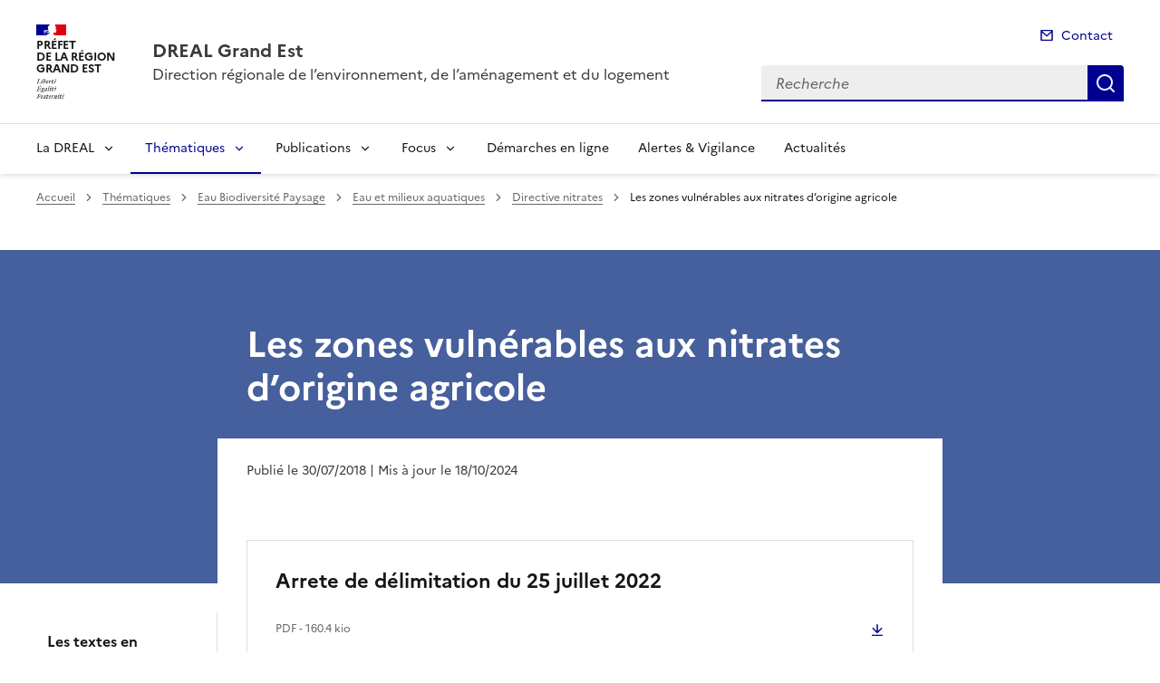

--- FILE ---
content_type: text/html; charset=utf-8
request_url: https://www.grand-est.developpement-durable.gouv.fr/les-zones-vulnerables-aux-nitrates-d-origine-a15853.html
body_size: 15091
content:
<!doctype html>
<html dir="ltr" lang="fr">
	<head>
	<meta charset="utf-8">
<title>Les zones vulnérables aux nitrates d'origine agricole | DREAL Grand Est</title>
<link rel="schema.dcterms" href="http://purl.org/dc/terms/" />
<meta name="dcterms.title" content="Les zones vulnérables aux nitrates d&#8217;origine agricole" />
<meta name="dcterms.creator" content="DREAL Grand Est" />
<meta name="dcterms.date" content="2018-07-30" />
<meta name="dcterms.modified" content="2024-10-18" />
<meta name="dcterms.subject" content="" />
<meta name="dcterms.format" content="text/html" />
<meta name="dcterms.language" content="fr" />
<meta name="dcterms.identifier" content="https://www.grand-est.developpement-durable.gouv.fr/les-zones-vulnerables-aux-nitrates-d-origine-a15853.html" />

<meta name="dcterms.isPartOf" content="Directive nitrates" />

<meta name="dcterms.type" content="" />
<meta name="keywords" content="" />
<link rel="canonical" href="https://www.grand-est.developpement-durable.gouv.fr/les-zones-vulnerables-aux-nitrates-d-origine-a15853.html" />
<meta name="description" content="Les zones vuln&#233;rables aux nitrates d&#233;signent les zones qui alimentent des eaux atteintes par la pollution ou qui sont susceptibles de l'&#234;tre si des mesures ne sont pas prises. Ce sont sur ces zones vuln&#233;rables que s'appliquent les mesures des programmes d'actions national et r&#233;gional. Elles sont r&#233;vis&#233;es au moins tous les 4 ans au regard des r&#233;sultats des campagnes de surveillance." />
<!-- Balises meta Open Graph -->
<meta property="og:locale" content="fr_FR" />
<meta property="og:title" content="Les zones vulnérables aux nitrates d'origine agricole" />
<meta property="og:description" content="Les zones vulnérables aux nitrates désignent les zones qui alimentent des eaux atteintes par la pollution ou qui sont susceptibles de l’être si (…)" />

<meta property="og:type" content="website">
<meta property="og:url" content="https://www.grand-est.developpement-durable.gouv.fr/les-zones-vulnerables-aux-nitrates-d-origine-a15853.html" />
<meta property="og:site_name" content="DREAL Grand Est"/>
<meta property="og:image:alt" content="Les zones vulnérables aux nitrates d'origine agricole">

<!-- Balise méta pour twitter -->
<meta name="twitter:card" content="summary_large_image">
<meta name="twitter:site" content="DREAL Grand Est">
<meta name="twitter:image:alt" content="Les zones vulnérables aux nitrates d'origine agricole">

<script>
var mediabox_settings={"auto_detect":true,"ns":"box","tt_img":true,"sel_g":"#documents_portfolio a[type='image\/jpeg'],#documents_portfolio a[type='image\/png'],#documents_portfolio a[type='image\/gif']","sel_c":".mediabox","str_ssStart":"Diaporama","str_ssStop":"Arr\u00eater","str_cur":"{current}\/{total}","str_prev":"Pr\u00e9c\u00e9dent","str_next":"Suivant","str_close":"Fermer","str_loading":"Chargement\u2026","str_petc":"Taper \u2019Echap\u2019 pour fermer","str_dialTitDef":"Boite de dialogue","str_dialTitMed":"Affichage d\u2019un media","splash_url":"","lity":{"skin":"_simple-dark","maxWidth":"90%","maxHeight":"90%","minWidth":"400px","minHeight":"","slideshow_speed":"2500","opacite":"0.9","defaultCaptionState":"expanded"}};
</script>
<!-- insert_head_css --><link rel='stylesheet' href='local/cache-css/9d85cd1d71d771bbfbaf2a8fedb6e78b.css?1765274656' type='text/css' />


<link rel='stylesheet' type='text/css' media='all' href='local/cache-css/cssdyn-css_barre_outils_icones_css-8d175d84.css?1765274655' />






<link rel="stylesheet" href="local/cache-css/cssdyn-_css_ciwidget27_css-02324be1.css?1765274655" /><link rel="stylesheet" href="local/cache-css/cssdyn-_css_cibloc22_css-3e2123b5.css?1765274655" type="text/css" />
		
<script type='text/javascript' src='local/cache-js/23a2f2c47ccfdc9e5b1df626c9235481.js?1766406549'></script>










<!-- insert_head -->




<script type='text/javascript' src='local/cache-js/jsdyn-javascript_porte_plume_start_js-c59a2107.js?1765274655'></script>
<script type="text/javascript" src="plugins-dist/ciwidget/lib/tarteaucitron/tarteaucitron.min.js" id="ciwidget_tarteaucitron"></script><script type="text/javascript">
            tarteaucitron.init({
                "hashtag": "#tarteaucitron",
                "highPrivacy": true,
                "orientation": "top",
                "showIcon": false,
                "adblocker": false,
                "showAlertSmall": false,
                "cookieslist": true,
                "removeCredit": true,
                "bodyPosition": "top",
            });
            </script><script type='text/javascript' src='local/cache-js/jsdyn-_js_cibloc_js-06dce9dd.js?1765274655'></script><link rel="stylesheet" href="local/cache-css/cssdyn-css_charte_css-87282fcb.css?1766406728" type="text/css" />
                <meta name="viewport" content="width=device-width, initial-scale=1, shrink-to-fit=no">

                <link rel="apple-touch-icon" href="plugins-dist/internet_pm21/images/favicons/apple-touch-icon.png"><!-- 180180 -->
                <link rel="icon" href="plugins-dist/internet_pm21/images/favicons/favicon.svg" type="image/svg+xml">
                <link rel="shortcut icon" href="plugins-dist/internet_pm21/images/favicons/favicon.ico" type="image/x-icon"><!-- 3232 -->
                <link rel="manifest" href="plugins-dist/internet_pm21/images/favicons/manifest.webmanifest" crossorigin="use-credentials">

<script type='text/javascript'>
<!--
function chainemail(titreobjet) {
        chaine_mail = "mailto:?subject=" + titreobjet;
        chaine_mail += "&body=Je recommande cette page : " + escape(titreobjet);
        chaine_mail += ". Pour la consulter, cliquer sur ce lien :" + escape(location.href);
        location.href = chaine_mail;
}
-->
</script>
  	</head>
  	<body>

	<div class="fr-skiplinks" id="top">
   	<nav class="fr-container" role="navigation" aria-label="Accès rapide">
        	<ul class="fr-skiplinks__list">
            		<li>
                		<a class="fr-link" href="#contenu">Accéder au contenu</a>
            		</li>
            		<li>
                		<a class="fr-link" href="#header-navigation">Accéder au menu</a>
            		</li>
            		<li>
                		<a class="fr-link" href="#header-search">Accéder à la recherche</a>
            		</li>
            		<li>
                		<a class="fr-link" href="#footer">Accéder au pied de page</a>
            		</li>
        	</ul>
    	</nav>
</div>
<header role="banner" class="fr-header">
	<div class="fr-header__body">
        	<div class="fr-container">
            		<div class="fr-header__body-row">
                		<div class="fr-header__brand fr-enlarge-link">
                    			<div class="fr-header__brand-top">
						 
							 
								<div class="fr-header__logo">
	<p class="fr-logo">
        	
                	
		
                	
		
                	
		
                	
		
                	
		
                	
		
                	
		
                	
		
                	
		
                	
		
                	
		
                	
		
                	
		
                	
		
                	
		
                	
		
                	
		
                	
		
                	  Préfet<br>de la région<br>Grand Est
		
                	
		
                	
		
                	
		
                	
		
                	
		
                	
		
                	
		
                	
		
                	
		
                	
		
                	
		
                	
		
                	
		
                	
		
                	
		
                	
		
                	
		
                	
		
                	
		
                	
		
                	
		
                	
		
                	
		
                	
		
                	
		
	</p>
</div>							
						
						
						<div class="fr-header__navbar">
                            				<button class="fr-btn--search fr-btn" data-fr-opened="false" aria-controls="modal-recherche" title="Rechercher" id="btn-recherche">
                                				Rechercher
                            				</button>
                            				<button class="fr-btn--menu fr-btn" data-fr-opened="false" aria-controls="modal-menu" id="btn-menu" aria-haspopup="menu" title="Menu">
                                				Menu
                            				</button>
                        			</div>
                    			</div>
                    			<div class="fr-header__service">
                        			<a href="spip.php?page=sommaire" title="Accueil | DREAL Grand Est">
                            				<p class="fr-header__service-title">DREAL Grand Est</p>
                        			</a>
						<p class="fr-header__service-tagline">Direction régionale de l&#8217;environnement, de l&#8217;aménagement et du logement</p>
                    			</div>
                		</div>
                		<div class="fr-header__tools">
					<div class="fr-header__tools-links">
                                                <ul class="fr-links-group">
                                                        <li>
                                                                <a class="fr-link fr-fi-mail-line" href="spip.php?page=contact">Contact</a>
                                                        </li>
                                                </ul>
						
						
                                        </div>
                    			<div class="fr-header__search fr-modal" id="modal-recherche">
                        			<div class="fr-container fr-container-lg--fluid">
                            				<button class="fr-btn--close fr-btn" aria-controls="modal-recherche">Fermer</button>
							<form action="spip.php?page=recherche" method="get">
                                                                <input type="hidden" name="page" value="recherche">
                            					<div class="fr-search-bar" id="header-search" role="search">
                                					<label class="fr-label" for="search-input">Recherche</label>
                                					<input class="fr-input" placeholder="Recherche" type="search" id="search-input" name="recherche" title="Recherche">
                                					<button class="fr-btn" title="Recherche" type="submit">
                                    						Recherche
                                					</button>
                            					</div>
							</form>
                        			</div>
                    			</div>
                		</div>
            		</div>
        	</div>
    	</div><div class="fr-header__menu fr-modal" id="modal-menu">
                <div class="fr-container">
			<button class="fr-btn--close fr-btn" aria-controls="modal-menu">Fermer</button>
                        
                        
                        
                        
                        
                        
	
			

                	
                        	
                        	        
				
                                        
                	

			<div class="fr-header__menu-links"></div>
                        <nav class="fr-nav" id="header-navigation" role="navigation" aria-label="Menu principal">
                                <ul class="fr-nav__list">
                                        
						
                                        	
                                        	
                                        	
                                        	
                                        	
						
						<li class="fr-nav__item">
                                                        <button class="fr-nav__btn" aria-expanded="false" aria-controls="menu-11" >La DREAL</button>
                                                        <div class="fr-collapse fr-menu" id="menu-11">
                                                                <ul class="fr-menu__list">
                                                                        
                                                                        <li>
                                                                                
                                                                                <a class="fr-nav__link" href="presentation-organigramme-r7328.html" target="_self" >
                                                                                        Présentation &amp; Organigramme
                                                                                </a>
                                                                        </li>
                                                                        
                                                                        <li>
                                                                                
                                                                                <a class="fr-nav__link" href="adresses-contact-r7382.html" target="_self" >
                                                                                        Adresses &amp; Contact
                                                                                </a>
                                                                        </li>
                                                                        
                                                                        <li>
                                                                                
                                                                                <a class="fr-nav__link" href="rapports-d-activite-par-annee-r36.html" target="_self" >
                                                                                        Rapports d&#8217;activité par année
                                                                                </a>
                                                                        </li>
                                                                        
                                                                        <li>
                                                                                
                                                                                <a class="fr-nav__link" href="ecoute-qualite-r7538.html" target="_self" >
                                                                                        Écoute qualité 
                                                                                </a>
                                                                        </li>
                                                                        
                                                                        <li>
                                                                                
                                                                                <a class="fr-nav__link" href="acces-restreint-r7467.html" target="_self" >
                                                                                        Accès restreint
                                                                                </a>
                                                                        </li>
                                                                        
                                                                </ul>
                                                        </div>
                                                </li>
						
					
						
                                        	
                                        	
                                        	
                                        	
                                        	
                                        	
                                        	
						 
						<li class="fr-nav__item">
                                                        <button class="fr-nav__btn" aria-expanded="false" aria-controls="menu-7333"  aria-current="true">Thématiques</button>
                                                        <div class="fr-collapse fr-menu" id="menu-7333">
                                                                <ul class="fr-menu__list">
                                                                        
                                                                        <li>
                                                                                 
                                                                                <a class="fr-nav__link" href="eau-biodiversite-paysage-r8.html" target="_self"  aria-current="page">
                                                                                        Eau Biodiversité Paysage
                                                                                </a>
                                                                        </li>
                                                                        
                                                                        <li>
                                                                                
                                                                                <a class="fr-nav__link" href="transport-mobilite-r26.html" target="_self" >
                                                                                        Transport Mobilité
                                                                                </a>
                                                                        </li>
                                                                        
                                                                        <li>
                                                                                
                                                                                <a class="fr-nav__link" href="evaluation-environnementale-r65.html" target="_self" >
                                                                                        Evaluation Environnementale
                                                                                </a>
                                                                        </li>
                                                                        
                                                                        <li>
                                                                                
                                                                                <a class="fr-nav__link" href="prevention-des-risques-r7245.html" target="_self" >
                                                                                        Prévention des risques
                                                                                </a>
                                                                        </li>
                                                                        
                                                                        <li>
                                                                                
                                                                                <a class="fr-nav__link" href="connaissance-et-developpement-durable-r27.html" target="_self" >
                                                                                        Connaissance et développement durable
                                                                                </a>
                                                                        </li>
                                                                        
                                                                        <li>
                                                                                
                                                                                <a class="fr-nav__link" href="transition-energetique-air-climat-r7.html" target="_self" >
                                                                                        Transition énergétique, air, climat
                                                                                </a>
                                                                        </li>
                                                                        
                                                                        <li>
                                                                                
                                                                                <a class="fr-nav__link" href="ville-habitat-logement-construction-durables-r28.html" target="_self" >
                                                                                        Ville, habitat, logement, construction durables
                                                                                </a>
                                                                        </li>
                                                                        
                                                                </ul>
                                                        </div>
                                                </li>
						
					
						
                                        	
                                        	
                                        	
                                        	
                                        	
                                        	
                                        	
                                        	
                                        	
                                        	
                                        	
                                        	
						
						<li class="fr-nav__item">
                                                        <button class="fr-nav__btn" aria-expanded="false" aria-controls="menu-29" >Publications</button>
                                                        <div class="fr-collapse fr-menu" id="menu-29">
                                                                <ul class="fr-menu__list">
                                                                        
                                                                        <li>
                                                                                
                                                                                <a class="fr-nav__link" href="recrutements-concours-r308.html" target="_self" >
                                                                                        Recrutements – Concours
                                                                                </a>
                                                                        </li>
                                                                        
                                                                        <li>
                                                                                
                                                                                <a class="fr-nav__link" href="publications-statistiques-r7337.html" target="_self" >
                                                                                        Publications statistiques
                                                                                </a>
                                                                        </li>
                                                                        
                                                                        <li>
                                                                                
                                                                                <a class="fr-nav__link" href="etudes-parutions-r7339.html" target="_self" >
                                                                                        Etudes &amp; Parutions
                                                                                </a>
                                                                        </li>
                                                                        
                                                                        <li>
                                                                                
                                                                                <a class="fr-nav__link" href="avis-et-decisions-de-l-autorite-environnementale-r7340.html" target="_self" >
                                                                                        Avis et décisions de l&#8217;Autorité environnementale
                                                                                </a>
                                                                        </li>
                                                                        
                                                                        <li>
                                                                                
                                                                                <a class="fr-nav__link" href="avis-consultations-publiques-r6592.html" target="_self" >
                                                                                        Avis &amp; Consultations publiques
                                                                                </a>
                                                                        </li>
                                                                        
                                                                        <li>
                                                                                
                                                                                <a class="fr-nav__link" href="appels-a-projets-r7362.html" target="_self" >
                                                                                        Appels à projets
                                                                                </a>
                                                                        </li>
                                                                        
                                                                        <li>
                                                                                
                                                                                <a class="fr-nav__link" href="donnees-et-cartes-r6323.html" target="_self" >
                                                                                        Données et Cartes
                                                                                </a>
                                                                        </li>
                                                                        
                                                                        <li>
                                                                                
                                                                                <a class="fr-nav__link" href="marches-publics-r6701.html" target="_self" >
                                                                                        Marchés publics
                                                                                </a>
                                                                        </li>
                                                                        
                                                                        <li>
                                                                                
                                                                                <a class="fr-nav__link" href="bulletin-de-situation-hydrologique-bsh-r7462.html" target="_self" >
                                                                                        Bulletin de situation hydrologique (BSH)
                                                                                </a>
                                                                        </li>
                                                                        
                                                                        <li>
                                                                                
                                                                                <a class="fr-nav__link" href="bulletin-de-suivi-de-l-etiage-bse-r7463.html" target="_self" >
                                                                                        Bulletin de suivi de l&#8217;étiage (BSE)
                                                                                </a>
                                                                        </li>
                                                                        
                                                                        <li>
                                                                                
                                                                                <a class="fr-nav__link" href="securite-routiere-barometre-mensuel-de-l-r7550.html" target="_self" >
                                                                                        Sécurité routière - Baromètre mensuel de l’accidentalité
                                                                                </a>
                                                                        </li>
                                                                        
                                                                        <li>
                                                                                
                                                                                <a class="fr-nav__link" href="service-publics-r7011.html" target="_self" >
                                                                                        Service Publics +
                                                                                </a>
                                                                        </li>
                                                                        
                                                                </ul>
                                                        </div>
                                                </li>
						
					
						
                                        	
                                        	
                                        	
                                        	
                                        	
                                        	
                                        	
						
						<li class="fr-nav__item">
                                                        <button class="fr-nav__btn" aria-expanded="false" aria-controls="menu-7334" >Focus</button>
                                                        <div class="fr-collapse fr-menu" id="menu-7334">
                                                                <ul class="fr-menu__list">
                                                                        
                                                                        <li>
                                                                                
                                                                                <a class="fr-nav__link" href="a31-bis-r7435.html" target="_self" >
                                                                                        A31 bis
                                                                                </a>
                                                                        </li>
                                                                        
                                                                        <li>
                                                                                
                                                                                <a class="fr-nav__link" href="plan-velo-r7436.html" target="_self" >
                                                                                        Plan vélo
                                                                                </a>
                                                                        </li>
                                                                        
                                                                        <li>
                                                                                
                                                                                <a class="fr-nav__link" href="previsions-des-crues-et-hydrometrie-r7437.html" target="_self" >
                                                                                        Prévisions des crues et hydrométrie
                                                                                </a>
                                                                        </li>
                                                                        
                                                                        <li>
                                                                                
                                                                                <a class="fr-nav__link" href="datagrandest-r7438.html" target="_self" >
                                                                                        DataGrandEst
                                                                                </a>
                                                                        </li>
                                                                        
                                                                        <li>
                                                                                
                                                                                <a class="fr-nav__link" href="qualite-de-l-air-r7439.html" target="_self" >
                                                                                        Qualité de l&#8217;air
                                                                                </a>
                                                                        </li>
                                                                        
                                                                        <li>
                                                                                
                                                                                <a class="fr-nav__link" href="energies-renouvelables-r7440.html" target="_self" >
                                                                                        Energies renouvelables
                                                                                </a>
                                                                        </li>
                                                                        
                                                                        <li>
                                                                                
                                                                                <a class="fr-nav__link" href="construction-et-batiment-durables-r7441.html" target="_self" >
                                                                                        Construction et bâtiment durables
                                                                                </a>
                                                                        </li>
                                                                        
                                                                </ul>
                                                        </div>
                                                </li>
						
					
						
                                               	
                                                <li class="fr-nav__item">
                                                        <a class="fr-nav__link" href="demarches-en-ligne-r7335.html" target="_self" >Démarches en ligne</a>
                                                </li>
						
					
						
                                               	
                                                <li class="fr-nav__item">
                                                        <a class="fr-nav__link" href="alertes-vigilance-r7587.html" target="_self" >Alertes &amp; Vigilance</a>
                                                </li>
						
					
						
                                               	
                                                <li class="fr-nav__item">
                                                        <a class="fr-nav__link" href="actualites-r7336.html" target="_self" >Actualités</a>
                                                </li>
						
					
                                </ul>
                        </nav>
                </div>
	</div>
</header>
<div class="fr-container">
	<nav role="navigation" class="fr-breadcrumb" aria-label="vous êtes ici :">
		<button class="fr-breadcrumb__button" aria-expanded="false" aria-controls="breadcrumb">Voir le fil d'Ariane</button>
        	<div class="fr-collapse" id="breadcrumb">
			<ol class="fr-breadcrumb__list">
        	        	<li>
        	        		<a class="fr-breadcrumb__link" href="spip.php?page=sommaire">Accueil</a>
        	        	</li>
				
        	                	
						<li>
        	        				<a class="fr-breadcrumb__link" href="thematiques-r7333.html">Thématiques</a>
						</li>
					
						<li>
        	        				<a class="fr-breadcrumb__link" href="eau-biodiversite-paysage-r8.html">Eau Biodiversité Paysage</a>
						</li>
					
						<li>
        	        				<a class="fr-breadcrumb__link" href="eau-et-milieux-aquatiques-r174.html">Eau et milieux aquatiques</a>
						</li>
					
					<li>
        	        	        	<a class="fr-breadcrumb__link" href="directive-nitrates-r176.html">Directive nitrates</a>
					</li>
        	        	
				<li>
					<a class="fr-breadcrumb__link" aria-current="page" role="link" aria-disabled="true">Les zones vulnérables aux nitrates d&#8217;origine agricole</a>
        	        	</li>
			</ol>
		</div>
	</nav>
</div>



<div class="aplat-article">
</div>

<main id="main" role="main">
<div class="fr-container" id="contenu">
	<div class="fr-grid-row">
		<div class="fr-col-2 col-gauche">
			<nav class="sommaire-sidemenu fr-sidemenu fr-sidemenu--sticky fr-mt-4w" role="navigation" aria-label="Sommaire">
        			<div class="sommaire-sidemenu__inner fr-sidemenu__inner">
                			<button class="somaire-sidemenu__btn fr-sidemenu__btn" hidden aria-controls="fr-sidemenu-wrapper" aria-expanded="false">Dans cette rubrique</button>
                			<!--sommaire--><div class="fr-collapse nav-sommaire-2" id="fr-sidemenu-wrapper"><ul class="sommaire-sidemenu__list fr-sidemenu__list">
<li class="fr-sidemenu__item" id="s-Les-textes-en-vigueur-pour-delimiter-les-zones-vulnerables"><a href="#H_Les-textes-en-vigueur-pour-delimiter-les-zones-vulnerables" class="sommaire-sidemenu__link fr-sidemenu__link">Les textes en vigueur pour délimiter les zones vulnérables&nbsp;:</a></li>
<li class="fr-sidemenu__item" id="s-Les-zones-vulnerables-de-la-region-Grand-Est"><a href="#H_Les-zones-vulnerables-de-la-region-Grand-Est" class="sommaire-sidemenu__link fr-sidemenu__link">Les zones vulnérables de la région Grand Est</a></li></ul></div><!--/sommaire-->
        			</div>
			</nav>
		</div>
		<div class="fr-col-8 col-article">
			<div class="entete-article">
				<h1 class="titre-article fr-display-xs fr-mb-3w">Les zones vulnérables aux nitrates d&#8217;origine agricole</h1>
				
			</div>
			<div class="contenu-article">
				
				<div class="date-article fr-mt-4w fr-pt-3w">
					<p class="fr-text--sm">
                                       	<time datetime="2018-07-30">Publié le 30/07/2018</time>
                                        <time datetime="2024-10-18"> | Mis à jour le 18/10/2024</time>
                                       	
					</p>
                                </div>
			
				<div class="texte-article fr-text fr-mt-8w fr-mb-3w">
					<div class="fr-download fr-enlarge-link fr-download--card spip_document_693990838 spip_documents">
    <p>
        <a href="IMG/pdf/prif_arrete_delimitation_zones_vulnerables_2022signe.pdf" download class="fr-download__link">Arrete de délimitation du 25 juillet 2022
            <span class="fr-download__detail">
                <span style='text-transform: uppercase;'>pdf</span> - 160.4 kio
            </span>
        </a>
    </p>
    
</div>La directive européenne 91/676 CEE du 12/12/1991, dite Directive «&nbsp;nitrates&nbsp;», définit les modalités de lutte contre la pollution des eaux provoquée ou induite par les nitrates de source agricole. Elle prévoit la délimitation <strong>de zones dites vulnérables</strong> dans les États membres. Ces zones sont définies comme toutes les zones qui alimentent des eaux atteintes par la pollution par les nitrates d’origine agricole et celles qui sont susceptibles de l’être. Sont également retenues, toutes les zones qui alimentent les eaux qui ont une tendance à l’eutrophisation du fait des apports de nutriments d’origine agricole, qu’elles soient continentales ou marines.
<p>Les États membres réexaminent et révisent si nécessaire les zones vulnérables au moins tous les 4 ans. La France a procédé à la révision des zones vulnérables du territoire métropolitain au cours de l’année 2021, sur la base des résultats de la 7ᵉ campagne de surveillance.</p>
<h2 class="spip" id='H_Les-textes-en-vigueur-pour-delimiter-les-zones-vulnerables'>Les textes en vigueur pour délimiter les zones vulnérables&nbsp;:</h2>
<p>     -</p>
<div class="fr-download fr-enlarge-link fr-download--card spip_document_693965273 spip_documents">
    <p>
        <a href="IMG/pdf/2015_02_05_decretDesignationZV.pdf" download class="fr-download__link">décret de désignation et de délimimation des zones vulnérables
            <span class="fr-download__detail">
                <span style='text-transform: uppercase;'>pdf</span> - 157.2 kio
            </span>
        </a>
    </p>
    
</div>  n°2015-126 du 5 février 2015 relatif à la désignation et à la délimitation des zones vulnérables en vue de la protection des eaux contre la pollution par les nitrates d’origine agricole
     - <div class="fr-download fr-enlarge-link fr-download--card spip_document_693965275 spip_documents">
    <p>
        <a href="IMG/pdf/2015_03_11_arreteZV.pdf" download class="fr-download__link">arrêté du 5 mars 2015
            <span class="fr-download__detail">
                <span style='text-transform: uppercase;'>pdf</span> - 141.4 kio
            </span>
        </a>
    </p>
    
</div> précisant les critères et les méthodes d’évaluation de la teneur en nitrates des eaux et de caractérisation de l’enrichissement de l’eau en composés azotés susceptibles de provoquer une eutrophisation et les modalités de désignation et de délimitation des zones vulnérables définies aux articles R.211-75, R.211-76 et R.211-77 du code de l’environnement.
<p>La procédure se déroule en deux temps&nbsp;:</p>
<ul class="spip" role="list"><li> un <strong> arrêté de désignation</strong> qui liste les communes totalement ou partiellement concernées&nbsp;;</li><li> un <strong>arrêté de délimitation</strong> qui précise le cas échéant, pour les communes partiellement concernées, les parcelles cadastrales intégrées en zones vulnérables.</li></ul><h2 class="spip" id='H_Les-zones-vulnerables-de-la-region-Grand-Est'>Les zones vulnérables de la région Grand Est</h2>
<p>Les Zones Vulnérables sont désignées au niveau de chaque bassin hydrographique. La région Grand Est est concernée par trois bassins&nbsp;: Le bassin Rhin-Meuse, le bassin Seine-Normandie et le bassin Rhône-Méditerranée.</p>
<p>Les zones vulnérables actuellement en vigueur sont définies par les arrêtés préfectoraux suivants&nbsp;:</p>
<ul class="spip" role="list"><li>  <strong>Bassin Rhin-Meuse&nbsp;:</strong>
<ul class="spip" role="list"><li> Les arrêtés et les informations associées sont disponibles sur la page de la <a href="les-arretes-en-vigueur-sur-le-bassin-rhin-meuse-a167.html" class="spip_in">délégation de bassin Rhin Meuse</a></li></ul></li></ul><ul class="spip" role="list"><li>  <strong>Bassin Seine-Normandie&nbsp;:</strong>
<ul class="spip" role="list"><li>
<div class="fr-download fr-enlarge-link fr-download--card spip_document_693980460 spip_documents">
    <p>
        <a href="IMG/pdf/ap_zv_seine-normandie_2021.pdf" download class="fr-download__link">Arrêté de désignation du 4 aout 2021
            <span class="fr-download__detail">
                <span style='text-transform: uppercase;'>pdf</span> - 10.2 Mio
            </span>
        </a>
    </p>
    
</div>,</li><li>
<div class="fr-download fr-enlarge-link fr-download--card spip_document_693980461 spip_documents">
    <p>
        <a href="IMG/xls/zv_sn_2021_com_frh2021.xls" download class="fr-download__link">Liste exhaustive
            <span class="fr-download__detail">
                <span style='text-transform: uppercase;'>xls</span> - 993.5 kio
            </span>
        </a>
    </p>
    
</div> des communes du bassin Seine-Normandie classées en zones vulnérables (classement intégral ou partiel),</li><li>
<div class="fr-download fr-enlarge-link fr-download--card spip_document_693990838 spip_documents">
    <p>
        <a href="IMG/pdf/prif_arrete_delimitation_zones_vulnerables_2022signe.pdf" download class="fr-download__link">Arrete de délimitation du 25 juillet 2022
            <span class="fr-download__detail">
                <span style='text-transform: uppercase;'>pdf</span> - 160.4 kio
            </span>
        </a>
    </p>
    
</div></li><li> <a href="http://www.driee.ile-de-france.developpement-durable.gouv.fr/arretes-de-designation-et-de-delimitation-des-a4326.html" class="spip_out" rel="external">lien</a> vers le site internet de la DRIEAT Île-de-France</li></ul></li></ul><ul class="spip" role="list"><li>  <strong>Bassin Rhône-Méditerranée&nbsp;:</strong>
<ul class="spip" role="list"><li>
<div class="fr-download fr-enlarge-link fr-download--card spip_document_693980462 spip_documents">
    <p>
        <a href="IMG/pdf/20210723_dec_designationzonesvulnerablesrhomed.pdf" download class="fr-download__link">Arrêté de désignation du 23 juillet 2021
            <span class="fr-download__detail">
                <span style='text-transform: uppercase;'>pdf</span> - 187 kio
            </span>
        </a>
    </p>
    
</div>,</li><li>
<div class="fr-download fr-enlarge-link fr-download--card spip_document_693980745 spip_documents">
    <p>
        <a href="IMG/pdf/20210923_dec_arretemodificatifarretedeszv_2021-425_vsignee.pdf" download class="fr-download__link">Arrêté modificatif
            <span class="fr-download__detail">
                <span style='text-transform: uppercase;'>pdf</span> - 229.2 kio
            </span>
        </a>
    </p>
    
</div> de l’arrêté de désignation du 23 juillet 2021,</li><li>
<div class="fr-download fr-enlarge-link fr-download--card spip_document_693980746 spip_documents">
    <p>
        <a href="IMG/pdf/20210723_annexe-listecommunesclasseesmodifiee.pdf" download class="fr-download__link">Liste exhaustive
            <span class="fr-download__detail">
                <span style='text-transform: uppercase;'>pdf</span> - 313.8 kio
            </span>
        </a>
    </p>
    
</div> des communes du bassin Rhône-Méditerranée classées en zones vulnérables (classement intégral ou partiel),</li><li>
<div class="fr-download fr-enlarge-link fr-download--card spip_document_693980463 spip_documents">
    <p>
        <a href="IMG/pdf/20210723-dec-delimitationzonesvulnerablesrhomed.pdf" download class="fr-download__link">Arrêté de délimitation du 23 juillet 2021
            <span class="fr-download__detail">
                <span style='text-transform: uppercase;'>pdf</span> - 149 kio
            </span>
        </a>
    </p>
    
</div>,</li><li>
<div class="fr-download fr-enlarge-link fr-download--card spip_document_693980464 spip_documents">
    <p>
        <a href="IMG/pdf/20210723_annexe_listesectionsclassees.pdf" download class="fr-download__link">Liste des sections cadastrales
            <span class="fr-download__detail">
                <span style='text-transform: uppercase;'>pdf</span> - 252.6 kio
            </span>
        </a>
    </p>
    
</div> classées en zones vulnérables pour les communes pouvant faire l’objet d’une délimitation infra-communale.</li><li> <a href="http://rhone-mediterranee.eaufrance.fr/gestions-des-pollutionspollution-par-les-nitrates-zones-vulnerables/zones-vulnerables-classement" class="spip_out" rel="external">lien</a> vers le site internet de l’Agence de l’Eau Rhône Méditerranée</li></ul></li></ul>
<p>Une <strong>cartographie dynamique</strong> des zones vulnérables et autres zonages liés à la directive "nitrates" de la région Grand-Est est disponible en ligne&nbsp;: <a href="https://carto2.geo-ide.din.developpement-durable.gouv.fr/frontoffice/?map=e3500844-4c80-4761-9bc5-d03e873289f5#" class="spip_out" rel="external">accéder à la carte</a></p>
					
				</div>

				
			</div>
			<div class="annexe-article fr-mb-4w">			
				<div id="blocoutils" class="blocoutils">
	<div class="fr-share-article fr-share">
    		<h2 class="charte-share__title fr-share__title">Partager la page</h2>
    		<ul class="fr-share__group">
        		<li>
            			<a class="fr-share__link fr-share__link--facebook" title="Partager sur Facebook - ouvre une nouvelle fenêtre" href="http://www.facebook.com/sharer.php?u=https%3A%2F%2Fwww.grand-est.developpement-durable.gouv.fr%2Fles-zones-vulnerables-aux-nitrates-d-origine-a15853.html&amp;t=Les zones vuln&#233;rables aux nitrates d'origine agricole" target="_blank" rel="noopener" onclick="window.open(this.href,'Partager sur Facebook','toolbar=no,location=yes,status=no,menubar=no,scrollbars=yes,resizable=yes,width=600,height=450'); event.preventDefault();">Partager sur Facebook</a>
        		</li>
        		<li>
            			<a class="fr-share__link fr-share__link--twitter-x" title="Partager sur X - ouvre une nouvelle fenêtre" href="https://x.com/share?text=Les zones vuln&#195;&#169;rables aux nitrates d&#226;&#128;&#153;origine agricole&amp;url=https%3A%2F%2Fwww.grand-est.developpement-durable.gouv.fr%2Fles-zones-vulnerables-aux-nitrates-d-origine-a15853.html" target="_blank" rel="noopener" onclick="window.open(this.href,'Partager sur X','toolbar=no,location=yes,status=no,menubar=no,scrollbars=yes,resizable=yes,width=600,height=420'); event.preventDefault();">Partager sur X</a>
        		</li>
        		<li>
            			<a class="fr-share__link fr-share__link--linkedin" title="Partager sur LinkedIn - ouvre une nouvelle fenêtre" href="http://www.linkedin.com/shareArticle?mini=true&amp;url=https%3A%2F%2Fwww.grand-est.developpement-durable.gouv.fr%2Fles-zones-vulnerables-aux-nitrates-d-origine-a15853.html&amp;title=Les zones vuln&#233;rables aux nitrates d'origine agricole" target="_blank" rel="noopener" onclick="window.open(this.href,'Partager sur LinkedIn','toolbar=no,location=yes,status=no,menubar=no,scrollbars=yes,resizable=yes,width=550,height=550'); event.preventDefault();">Partager sur LinkedIn</a>
        		</li>
        		<li>
            			<a class="fr-share__link fr-share__link--mail" href="javascript:chainemail('DREAL Grand Est - Les zones vulnerables aux nitrates d origine agricole')" title="Partager par email">Partager par email</a>
        		</li>
        		<li>
				<span id="tocopy" class="masque" aria-hidden="true">https://www.grand-est.developpement-durable.gouv.fr/les-zones-vulnerables-aux-nitrates-d-origine-a15853.html</span>
            			<button class="fr-share__link fr-share__link--copy js-copy" title="Copier le lien de la page dans le presse-papier" onclick="navigator.clipboard.writeText(window.location);alert('Adresse copiée dans le presse papier.');" data-target="#tocopy">Copier le lien de la page dans le presse-papier</button>
        		</li>
    		</ul>
	</div>
	<div class="abonnement-article">
		 
                	 
   				<a rel="nofollow" href="spip.php?page=abonnement-article&amp;id_article=15853" title="S'abonner" class="abonnement-btn fr-btn fr-btn--secondary">
					<svg aria-hidden="true" focusable="false">
                                        	<use xlink:href="#symbol-abonnement"></use>
                                	</svg>
					S'abonner
				</a>
			
                
	</div>
</div>

<script>
	var btncopy = document.querySelector('.js-copy');
	if(btncopy) {
		btncopy.addEventListener('click', docopy);
	}

	function docopy() {

    		// Cible de l'élément qui doit être copié
    		var target = this.dataset.target;
    		var fromElement = document.querySelector(target);
    		if(!fromElement) {
			return;
		}

    		// Sélection des caractères concernés
    		var range = document.createRange();
    		var selection = window.getSelection();
    		range.selectNode(fromElement);
    		selection.removeAllRanges();
    		selection.addRange(range);

    		try {
        		// Exécution de la commande de copie
        		var result = document.execCommand('copy');
        		if (result) {
            			// La copie a réussi
            			alert('Adresse copiée dans le presse papier.');
        		}
    		}
    		catch(err) {
        		// Une erreur est surevnue lors de la tentative de copie
        		alert(err);
    		}

    		// Fin de l'opération
    		selection = window.getSelection();
    		if (typeof selection.removeRange === 'function') {
        		selection.removeRange(range);
    		} else if (typeof selection.removeAllRanges === 'function') {
        		selection.removeAllRanges();
    		}
	}
</script>	

				

							</div>

			

			
		</div>

		<div class="fr-col-2 col-droite">
			<div class="retourhaut">
                        	<a class="fr-link fr-fi-arrow-up-fill fr-link--icon-left" href="#top">
	Haut de page
</a>                	</div>
		</div>
	</div>
</div>
</main>

<div id="boxOverlay"></div>
<div id="box" class="box_modalbox" role="dialog" aria-modal="true" tabindex="-1">
	<div id="boxWrapper">
		<div>
			<div id="boxTopLeft"></div>
			<div id="boxTopCenter"></div>
			<div id="boxTopRight"></div>
		</div>
		<div style="clear: left;">
			<div id="boxMiddleLeft"></div>
			<div id="boxContent">
				<figure id="boxLoadedContent" class="boxfigure" role="group">
					<img id="boxPhoto" class="cboxPhoto" src="" alt="">
					<figcaption id="boxTitle"></figcaption>
				</figure>
				<div id="boxBtnBack" class="hidden"></div>
                                <button type="button" id="boxClose" tabindex="0" title="Fermer" onclick='fermeImage()'>X</button>
			</div>
			<div id="boxMiddleRight" style="float: left;"></div>
		</div>
		<div style="clear: left;">
			<div id="boxBottomLeft"></div>
			<div id="boxBottomCenter"></div>
			<div id="boxBottomRight"></div>
		</div>
	</div>
	<div style="position: absolute; width: 9999px; visibility: hidden; max-width: none; display: none;"></div>
</div><script type="text/javascript">
<!--
if (typeof cibcOptOut != 'function' || cibcOptOut()!="oui"){
  var _paq = _paq || [];
  _paq.push(['setDocumentTitle', 'thematiques::eau_biodiversite_paysage::eau_et_milieux_aquatiques::directive_nitrates::a15853-les_zones_vulnerables_aux_nitrates_d_origine_agricole']);
  _paq.push(['setDownloadClasses', ["LienTelecharg","document"]]);
  _paq.push(['trackPageView']);
  _paq.push(['enableLinkTracking']);
  (function() {
    var u="//audience-sites.din.developpement-durable.gouv.fr/";
    _paq.push(['setTrackerUrl', u+'piwik.php']);
    _paq.push(['setSiteId', '425']);
    var d=document, g=d.createElement('script'), s=d.getElementsByTagName('script')[0];
    g.type='text/javascript'; g.async=true; g.defer=true; g.src=u+'piwik.js'; s.parentNode.insertBefore(g,s);
  })();
}
function piwikTrackVideo(type,section,page,x1){
        _paq.push(['trackEvent', 'Video', 'Play', page]);
}
//-->
</script>
<noscript><p><img src="//audience-sites.din.developpement-durable.gouv.fr/piwik.php?idsite=425&rec=1&action_name=thematiques::eau_biodiversite_paysage::eau_et_milieux_aquatiques::directive_nitrates::a15853-les_zones_vulnerables_aux_nitrates_d_origine_agricole" style="border:0;" alt="" /></p></noscript>


<script type="text/javascript">
<!--
function ciTrackVideo(type,section,page,x1) {
  if (typeof xitiTrackVideo == 'function') {
    xitiTrackVideo(type,section,page,x1);
  }
  if(typeof piwikTrackVideo == 'function') {
    piwikTrackVideo(type,section,page,x1);
  }
}
//-->
</script><footer class="fr-footer" role="contentinfo" id="footer">
	
        <div class="fr-footer__top">
                <div class="fr-container">
                        <div class="fr-grid-row fr-grid-row--start fr-grid-row--gutters">
                                
                                <div class="fr-col-12 fr-col-sm-3 fr-col-md-2">
                                        <h2 class="fr-footer__top-cat">La DREAL</h2>
                                        <ul class="fr-footer__top-list">
                                                
                                                <li>
                                                        <a class="fr-footer__top-link" href="presentation-organigramme-r7328.html">Présentation &amp; Organigramme</a>
                                                </li>
                                                
                                                <li>
                                                        <a class="fr-footer__top-link" href="adresses-contact-r7382.html">Adresses &amp; Contact</a>
                                                </li>
                                                
                                                <li>
                                                        <a class="fr-footer__top-link" href="rapports-d-activite-par-annee-r36.html">Rapports d&#8217;activité par année</a>
                                                </li>
                                                
                                                <li>
                                                        <a class="fr-footer__top-link" href="ecoute-qualite-r7538.html">Écoute qualité </a>
                                                </li>
                                                
                                                <li>
                                                        <a class="fr-footer__top-link" href="acces-restreint-r7467.html">Accès restreint</a>
                                                </li>
                                                
                                        </ul>
                                </div>
                                 
                                <div class="fr-col-12 fr-col-sm-3 fr-col-md-2">
                                        <h2 class="fr-footer__top-cat">Thématiques</h2>
                                        <ul class="fr-footer__top-list">
                                                
                                                <li>
                                                        <a class="fr-footer__top-link" href="eau-biodiversite-paysage-r8.html">Eau Biodiversité Paysage</a>
                                                </li>
                                                
                                                <li>
                                                        <a class="fr-footer__top-link" href="transport-mobilite-r26.html">Transport Mobilité</a>
                                                </li>
                                                
                                                <li>
                                                        <a class="fr-footer__top-link" href="evaluation-environnementale-r65.html">Evaluation Environnementale</a>
                                                </li>
                                                
                                                <li>
                                                        <a class="fr-footer__top-link" href="prevention-des-risques-r7245.html">Prévention des risques</a>
                                                </li>
                                                
                                                <li>
                                                        <a class="fr-footer__top-link" href="connaissance-et-developpement-durable-r27.html">Connaissance et développement durable</a>
                                                </li>
                                                
                                                <li>
                                                        <a class="fr-footer__top-link" href="transition-energetique-air-climat-r7.html">Transition énergétique, air, climat</a>
                                                </li>
                                                
                                                <li>
                                                        <a class="fr-footer__top-link" href="ville-habitat-logement-construction-durables-r28.html">Ville, habitat, logement, construction durables</a>
                                                </li>
                                                
                                        </ul>
                                </div>
                                 
                                <div class="fr-col-12 fr-col-sm-3 fr-col-md-2">
                                        <h2 class="fr-footer__top-cat">Publications</h2>
                                        <ul class="fr-footer__top-list">
                                                
                                                <li>
                                                        <a class="fr-footer__top-link" href="recrutements-concours-r308.html">Recrutements – Concours</a>
                                                </li>
                                                
                                                <li>
                                                        <a class="fr-footer__top-link" href="publications-statistiques-r7337.html">Publications statistiques</a>
                                                </li>
                                                
                                                <li>
                                                        <a class="fr-footer__top-link" href="etudes-parutions-r7339.html">Etudes &amp; Parutions</a>
                                                </li>
                                                
                                                <li>
                                                        <a class="fr-footer__top-link" href="avis-et-decisions-de-l-autorite-environnementale-r7340.html">Avis et décisions de l&#8217;Autorité environnementale</a>
                                                </li>
                                                
                                                <li>
                                                        <a class="fr-footer__top-link" href="avis-consultations-publiques-r6592.html">Avis &amp; Consultations publiques</a>
                                                </li>
                                                
                                                <li>
                                                        <a class="fr-footer__top-link" href="appels-a-projets-r7362.html">Appels à projets</a>
                                                </li>
                                                
                                                <li>
                                                        <a class="fr-footer__top-link" href="donnees-et-cartes-r6323.html">Données et Cartes</a>
                                                </li>
                                                
                                                <li>
                                                        <a class="fr-footer__top-link" href="marches-publics-r6701.html">Marchés publics</a>
                                                </li>
                                                
                                                <li>
                                                        <a class="fr-footer__top-link" href="bulletin-de-situation-hydrologique-bsh-r7462.html">Bulletin de situation hydrologique (BSH)</a>
                                                </li>
                                                
                                                <li>
                                                        <a class="fr-footer__top-link" href="bulletin-de-suivi-de-l-etiage-bse-r7463.html">Bulletin de suivi de l&#8217;étiage (BSE)</a>
                                                </li>
                                                
                                                <li>
                                                        <a class="fr-footer__top-link" href="securite-routiere-barometre-mensuel-de-l-r7550.html">Sécurité routière - Baromètre mensuel de l’accidentalité</a>
                                                </li>
                                                
                                                <li>
                                                        <a class="fr-footer__top-link" href="service-publics-r7011.html">Service Publics +</a>
                                                </li>
                                                
                                        </ul>
                                </div>
                                 
                                <div class="fr-col-12 fr-col-sm-3 fr-col-md-2">
                                        <h2 class="fr-footer__top-cat">Focus</h2>
                                        <ul class="fr-footer__top-list">
                                                
                                                <li>
                                                        <a class="fr-footer__top-link" href="a31-bis-r7435.html">A31 bis</a>
                                                </li>
                                                
                                                <li>
                                                        <a class="fr-footer__top-link" href="plan-velo-r7436.html">Plan vélo</a>
                                                </li>
                                                
                                                <li>
                                                        <a class="fr-footer__top-link" href="previsions-des-crues-et-hydrometrie-r7437.html">Prévisions des crues et hydrométrie</a>
                                                </li>
                                                
                                                <li>
                                                        <a class="fr-footer__top-link" href="datagrandest-r7438.html">DataGrandEst</a>
                                                </li>
                                                
                                                <li>
                                                        <a class="fr-footer__top-link" href="qualite-de-l-air-r7439.html">Qualité de l&#8217;air</a>
                                                </li>
                                                
                                                <li>
                                                        <a class="fr-footer__top-link" href="energies-renouvelables-r7440.html">Energies renouvelables</a>
                                                </li>
                                                
                                                <li>
                                                        <a class="fr-footer__top-link" href="construction-et-batiment-durables-r7441.html">Construction et bâtiment durables</a>
                                                </li>
                                                
                                        </ul>
                                </div>
                                 
                         </div>
                </div>
        </div>
	
        <div class="fr-container">
		 
			<div class="fr-footer__body">
        <div class="fr-footer__brand fr-enlarge-link">
                 
                        <a href="spip.php?page=sommaire" title="Accueil - DREAL Grand Est - Grand Est">
	
			<p class="fr-logo">
	        		Préfet<br>de la région<br>Grand Est
			</p>
	 
	        </a>                
        </div>		
		
                <div class="fr-footer__content">
                        <p class="fr-footer__content-desc">La Direction régionale de l'environnement, de l'aménagement et du logement (DREAL) Grand Est est un service déconcentré de l'État français. Placée sous l'autorité du préfet de région et des préfets de département, elle met en œuvre et coordonne les politiques publiques du ministère de la Transition écologique, de la Biodiversité et des Négociations internationales sur le climat et la nature, du ministère de l’Aménagement du territoire et de la Décentralisation, du ministère des Transports et du ministère de la Ville et du Logement.</p>
                         
                        	<ul class="fr-footer__content-list">
	<li class="fr-footer__content-item">
        	<a class="fr-footer__content-link" title="info.gouv.fr - ouvre une nouvelle fenêtre" target="_blank" href="https://www.info.gouv.fr">info.gouv.fr</a>
	</li>
        <li class="fr-footer__content-item">
        	<a class="fr-footer__content-link" title="service-public.gouv.fr - ouvre une nouvelle fenêtre" target="_blank" href="https://service-public.gouv.fr">service-public.gouv.fr</a>
    	</li>
        <li class="fr-footer__content-item">
        	<a class="fr-footer__content-link" title="legifrance.gouv.fr - ouvre une nouvelle fenêtre" target="_blank" href="https://legifrance.gouv.fr">legifrance.gouv.fr</a>
        </li>
        <li class="fr-footer__content-item">
       		<a class="fr-footer__content-link" title="data.gouv.fr - ouvre une nouvelle fenêtre" target="_blank" href="https://data.gouv.fr">data.gouv.fr</a>
	</li>
</ul>                	
                </div>
        </div>
	<div class="fr-footer__bottom">
                <ul class="liste-pied-page fr-footer__bottom-list">
                        <li class="fr-footer__bottom-item">
                                <a class="fr-footer__bottom-link" href="spip.php?page=plan">Plan du site</a>
                        </li>
			<li class="fr-footer__bottom-item">
                                <a class="fr-footer__bottom-link" href="spip.php?page=glossaire">Glossaire</a>
                        </li>
			
                        <li class="fr-footer__bottom-item">
                                <a class="fr-footer__bottom-link" href="contacter-la-dreal-a9.html">Contacter la DREAL</a>
                        </li>
			
                        <li class="fr-footer__bottom-item">
                                <a class="fr-footer__bottom-link" href="mentions-legales-a21433.html">Mentions légales</a>
                        </li>
			
                        <li class="fr-footer__bottom-item">
                                <a class="fr-footer__bottom-link" href="accessibilite-non-conforme-a21434.html">Accessibilité&nbsp;: non conforme</a>
                        </li>
			

			                </ul>
                <div class="fr-footer__bottom-copy">
                        <p>
				Sauf mention contraire, tous les contenus de ce site sont sous <a href="https://github.com/etalab/licence-ouverte/blob/master/LO.md" title="licence etalab-2.0 (nouvelle fenêtre)" target="_blank">licence etalab-2.0</a>
                	</p>
                </div>
        </div>
    </div>
</footer>		

		<script type="module" src="plugins-dist/internet_pm21/js/dsfr.module.min.js"></script>
		<script type="text/javascript" nomodule src="plugins-dist/internet_pm21/js/dsfr.nomodule.min.js"></script>
		<script type="text/javascript" src="plugins-dist/internet_pm21/js/charte.js"></script>
		<svg id="svg-sprite" xmlns="http://www.w3.org/2000/svg" xmlns:xlink="http://www.w3.org/1999/xlink" aria-hidden="true" focusable="false">
    	<symbol id="symbol-section-rss" viewBox="0 0 18 18">
		<path fill="none" d="M 0,0 H 24 V 24 H 0 Z"></path>
		<path d="M 0,0 C 9.941,0 18,8.059 18,18 H 15 C 15,9.716 8.284,3 0,3 Z m 0,7 c 6.075,0 11,4.925 11,11 H 8 A 8,8 0 0 0 0,10 Z m 0,7 a 4,4 0 0 1 4,4 H 0 Z"></path>
    	</symbol>
	<symbol id="symbol-telecharger" viewBox="0 0 24 24">
		<path fill="none" d="M0 0h24v24H0z"></path>
                <path d="M3 19h18v2H3v-2zm10-5.828L19.071 7.1l1.414 1.414L12 17 3.515 8.515 4.929 7.1 11 13.17V2h2v11.172z"></path>
        </symbol>
	<symbol id="symbol-trombone" viewBox="0 0 24 24">
		<path fill="none" d="M0 0h24v24H0z"></path>
                <path d="M14 13.5V8a4 4 0 1 0-8 0v5.5a6.5 6.5 0 1 0 13 0V4h2v9.5a8.5 8.5 0 1 1-17 0V8a6 6 0 1 1 12 0v5.5a3.5 3.5 0 0 1-7 0V8h2v5.5a1.5 1.5 0 0 0 3 0z"></path>
        </symbol>
	<symbol id="symbol-memesujet" viewBox="0 0 24 24">
		<path fill="none" d="M0 0h24v24H0z"></path>
                <path d="M20 22H4a1 1 0 0 1-1-1V3a1 1 0 0 1 1-1h16a1 1 0 0 1 1 1v18a1 1 0 0 1-1 1zm-1-2V4H5v16h14zM7 6h4v4H7V6zm0 6h10v2H7v-2zm0 4h10v2H7v-2zm6-9h4v2h-4V7z"></path>
        </symbol>
	<symbol id="symbol-abonnement" viewBox="0 0 24 24">
		<path fill="none" d="M0 0h24v24H0z"></path>
                <path d="M22 20H2v-2h1v-6.969C3 6.043 7.03 2 12 2s9 4.043 9 9.031V18h1v2zM5 18h14v-6.969C19 7.148 15.866 4 12 4s-7 3.148-7 7.031V18zm4.5 3h5a2.5 2.5 0 1 1-5 0z"></path>
        </symbol>
	<symbol id="symbol-links" viewBox="0 0 24 24">
		<path fill="none" d="M0 0h24v24H0z"></path>
                <path d="M13.06 8.11l1.415 1.415a7 7 0 0 1 0 9.9l-.354.353a7 7 0 0 1-9.9-9.9l1.415 1.415a5 5 0 1 0 7.071 7.071l.354-.354a5 5 0 0 0 0-7.07l-1.415-1.415 1.415-1.414zm6.718 6.011l-1.414-1.414a5 5 0 1 0-7.071-7.071l-.354.354a5 5 0 0 0 0 7.07l1.415 1.415-1.415 1.414-1.414-1.414a7 7 0 0 1 0-9.9l.354-.353a7 7 0 0 1 9.9 9.9z"></path>
        </symbol>
	<symbol id="symbol-arrow-left" viewBox="0 0 100 100">
        	<path d="M31.87,46.9,62,16.74a4.31,4.31,0,1,1,6.1,6.09L41,50,68.13,77.17A4.31,4.31,0,0,1,62,83.26L31.87,53A4.38,4.38,0,0,1,31.87,46.9Z"></path>
    	</symbol>
    	<symbol id="symbol-arrow-right" viewBox="0 0 100 100">
        	<path d="M68.13,53.1,38,83.26a4.31,4.31,0,0,1-6.1-6.09L59,50,31.87,22.83A4.31,4.31,0,0,1,38,16.74L68.13,47A4.38,4.38,0,0,1,68.13,53.1Z"></path>
    	</symbol>
	<symbol id="symbol-player-audio" viewBox="0 0 180 157.262">
        	<rect height="157"  width="180" data-name="Rectangle 122" id="Rectangle_122"></rect>
  		<g transform="translate(-3977.357 -168.762)" data-name="Groupe 630" id="Groupe_630">
    			<path fill="#fff" transform="translate(0 -201.747)" data-name="Tracé 235" id="Tracé_235"
       				d="M4025.965,475.055c2.013,2.275,4.515,4.086,4.184,6.578-.245,1.839-1.964,2.016-2.19,3.858-.326,2.661,2.693,5.975,5.938,7.144,1.691.61,1.537.278,4.3,1.373,3.044,1.2,5.048,2,6.092,3.909.709,1.3.385,2.037,1.356,3.007a5.4,5.4,0,0,0,3.263,1.284,4.116,4.116,0,0,0,.454.009c-9.526,16.08-12.842,20.661-19.2,25.291.828,0,6.443.053,9.141.016,13.448-5.495,19.887-8.374,24.532-13.168a26.79,26.79,0,0,0,7.417-19.115,26.319,26.319,0,0,0-2.763-12.22,18.7,18.7,0,0,1-22.448-16.619,18.682,18.682,0,0,1,7.5-16.712,2.879,2.879,0,0,0-.36-.65l-.011-.015a37.157,37.157,0,0,1-2.2-3.78c-.387-.767-.749-1.555-1.083-2.351l-3.314,1.706a.667.667,0,0,1-.9-.288l-4.123-8.01a.667.667,0,0,1,.288-.9l1.829-.941c-2.136-3.766-3.887-7.091-5.267-9.815,0,0-2.624-5.179-6.381-13.606-.335-.751-.639-1.472-.639-1.472-.231-.558-.5-1.222-.853-2.106a55.7,55.7,0,0,1-1.769-5.892,4.165,4.165,0,0,1-.088-2.192,49.661,49.661,0,0,0-8.406,7.435c-8.875,10.225-9.524,28.289-4.627,34.259,1.5,1.825,4.794,4.532,5.433,9.25.431,3.179-.837,3.639-1.062,7.46A25.278,25.278,0,0,0,4025.965,475.055Z">
			</path>
    			<path fill="#fff" transform="translate(-414.308 -636.231)" data-name="Tracé 236" id="Tracé_236"
       				d="M4469.288,883.38a20.338,20.338,0,0,1,3.7-1.78,3.45,3.45,0,0,1-.278-.668,36.608,36.608,0,0,0-1.67-3.952c-.413-.836-.863-1.662-1.342-2.467l-4.024,2.155c.333.8.7,1.588,1.083,2.357a36.53,36.53,0,0,0,2.155,3.71A3.436,3.436,0,0,1,4469.288,883.38Z">
			</path>
    			<path fill="#fff" transform="translate(-102.914 0)" data-name="Tracé 237" id="Tracé_237"
       				d="M4231.912,256.267c-.194-.8-.571-1.149-2.474-3.409-1.546-1.838-.925-1.167-1.938-2.34-2.785-3.223-4.569-4.926-5.463-6.491.074-.172.131-.325.173-.45-.086.1-.171.2-.257.3a4.764,4.764,0,0,1-.587-1.968,7.661,7.661,0,0,1,0-1.1c.163-1.229.855-1.965,1.126-4.156.445-3.6-.825-6.356-1.878-8.922a122.383,122.383,0,0,1-5.113-15.69,14.719,14.719,0,0,0,5.389-7.2c2.208-6.848-2.144-13.029-4.027-15.7-3.655-5.191-9.395-9.176-11-8.006-1.306.95.861,4.757-.582,5.818-1.034.761-2.83-.692-9.334-4.223-.725-.393-7.691-4.093-11.919-3.958a17.27,17.27,0,0,0-6.063,1.518c-4.691,1.71-15.756-2.626-19.018,1.273-1.521,1.819-.874,2.041-3.081,4.187a6.2,6.2,0,0,1-2.737,1.5,3.383,3.383,0,0,0-.947,1.255c-2.09,4.752-.463,20.736-.463,20.736.06.587.16,1.58.366,2.907a56.894,56.894,0,0,0,1.611,7.074,74.522,74.522,0,0,0,2.967,8.349l1.638-.843a.666.666,0,0,1,.9.288l4.123,8.01a.666.666,0,0,1-.288.9l-3.276,1.687c.479.808.93,1.638,1.344,2.477a37.1,37.1,0,0,1,1.7,4.027l.006.017a2.825,2.825,0,0,0,.3.68,18.7,18.7,0,0,1,10.426,35.893,27.473,27.473,0,0,1,2.8,12.594,28.126,28.126,0,0,1-7.86,20.093c-4.958,5.117-13.926,9.258-22.3,12.4,5.948,0,44.89.48,49.49.08a38.026,38.026,0,0,0,3.721-11.31c2.039-11.655,4.712-13.458,7.234-15.691a15.128,15.128,0,0,1,1.273-1c1.279.076,5.887.045,6.951.01a12.747,12.747,0,0,0,7.463-2.288,8.353,8.353,0,0,0,2.84-3.471,8.183,8.183,0,0,0,.467-4.766c-.4-1.81-1.272-2.41-1.242-4.325a3.808,3.808,0,0,1,.347-1.961c.7-1.259,2-1.277,2.533-2.657a2.814,2.814,0,0,0,.178-1.136,4.085,4.085,0,0,0-2.017-3,2.859,2.859,0,0,0,.352-.146,4.436,4.436,0,0,0,1.993-2.858,6.32,6.32,0,0,0,.242-1.665,11.971,11.971,0,0,1-1.455-3.181c-.495-1.713-.82-2.837-.314-3.778.892-1.662,3.286-.727,4.837-2.635A4.5,4.5,0,0,0,4231.912,256.267Z">
			</path>
  		</g>
	</symbol>
</svg>
</body>
</html>



--- FILE ---
content_type: text/css
request_url: https://www.grand-est.developpement-durable.gouv.fr/local/cache-css/cssdyn-css_barre_outils_icones_css-8d175d84.css?1765274655
body_size: 942
content:
/* #PRODUIRE{fond=css/barre_outils_icones.css,hash=acf7e9610e2e20405be0e953fa3fd33a}
   md5:dac6608dd6702026705a10d8a22c1da0 */

.markItUp .outil_header1>a>em {background-image:url(//www.grand-est.developpement-durable.gouv.fr/plugins-dist/porte_plume/icones_barre/spt-v1.svg);background-position:-2px -2px}
.markItUp .outil_bold>a>em {background-image:url(//www.grand-est.developpement-durable.gouv.fr/plugins-dist/porte_plume/icones_barre/spt-v1.svg);background-position:-2px -22px}
.markItUp .outil_italic>a>em {background-image:url(//www.grand-est.developpement-durable.gouv.fr/plugins-dist/porte_plume/icones_barre/spt-v1.svg);background-position:-2px -42px}
.markItUp .outil_stroke_through>a>em {background-image:url(//www.grand-est.developpement-durable.gouv.fr/plugins-dist/porte_plume/icones_barre/spt-v1.svg);background-position:-2px -62px}
.markItUp .outil_liste_ul>a>em {background-image:url(//www.grand-est.developpement-durable.gouv.fr/plugins-dist/porte_plume/icones_barre/spt-v1.svg);background-position:-2px -442px}
.markItUp .outil_liste_ol>a>em {background-image:url(//www.grand-est.developpement-durable.gouv.fr/plugins-dist/porte_plume/icones_barre/spt-v1.svg);background-position:-2px -462px}
.markItUp .outil_indenter>a>em {background-image:url(//www.grand-est.developpement-durable.gouv.fr/plugins-dist/porte_plume/icones_barre/spt-v1.svg);background-position:-2px -482px}
.markItUp .outil_desindenter>a>em {background-image:url(//www.grand-est.developpement-durable.gouv.fr/plugins-dist/porte_plume/icones_barre/spt-v1.svg);background-position:-2px -502px}
.markItUp .outil_quote>a>em {background-image:url(//www.grand-est.developpement-durable.gouv.fr/plugins-dist/porte_plume/icones_barre/spt-v1.svg);background-position:-2px -302px}
.markItUp .outil_poesie>a>em {background-image:url(//www.grand-est.developpement-durable.gouv.fr/plugins-dist/porte_plume/icones_barre/spt-v1.svg);background-position:-2px -322px}
.markItUp .outil_link>a>em {background-image:url(//www.grand-est.developpement-durable.gouv.fr/plugins-dist/porte_plume/icones_barre/spt-v1.svg);background-position:-2px -342px}
.markItUp .outil_notes>a>em {background-image:url(//www.grand-est.developpement-durable.gouv.fr/plugins-dist/porte_plume/icones_barre/spt-v1.svg);background-position:-2px -362px}
.markItUp .outil_guillemets>a>em {background-image:url(//www.grand-est.developpement-durable.gouv.fr/plugins-dist/porte_plume/icones_barre/spt-v1.svg);background-position:-2px -522px}
.markItUp .outil_guillemets_simples>a>em {background-image:url(//www.grand-est.developpement-durable.gouv.fr/plugins-dist/porte_plume/icones_barre/spt-v1.svg);background-position:-2px -542px}
.markItUp .outil_guillemets_de>a>em {background-image:url(//www.grand-est.developpement-durable.gouv.fr/plugins-dist/porte_plume/icones_barre/spt-v1.svg);background-position:-2px -562px}
.markItUp .outil_guillemets_de_simples>a>em {background-image:url(//www.grand-est.developpement-durable.gouv.fr/plugins-dist/porte_plume/icones_barre/spt-v1.svg);background-position:-2px -582px}
.markItUp .outil_guillemets_uniques>a>em {background-image:url(//www.grand-est.developpement-durable.gouv.fr/plugins-dist/porte_plume/icones_barre/spt-v1.svg);background-position:-2px -602px}
.markItUp .outil_caracteres>a>em {background-image:url(//www.grand-est.developpement-durable.gouv.fr/plugins-dist/porte_plume/icones_barre/spt-v1.svg);background-position:-2px -282px}
.markItUp .outil_a_maj_grave>a>em {background-image:url(//www.grand-est.developpement-durable.gouv.fr/plugins-dist/porte_plume/icones_barre/spt-v1.svg);background-position:-2px -162px}
.markItUp .outil_e_maj_aigu>a>em {background-image:url(//www.grand-est.developpement-durable.gouv.fr/plugins-dist/porte_plume/icones_barre/spt-v1.svg);background-position:-2px -202px}
.markItUp .outil_e_maj_grave>a>em {background-image:url(//www.grand-est.developpement-durable.gouv.fr/plugins-dist/porte_plume/icones_barre/spt-v1.svg);background-position:-2px -222px}
.markItUp .outil_aelig>a>em {background-image:url(//www.grand-est.developpement-durable.gouv.fr/plugins-dist/porte_plume/icones_barre/spt-v1.svg);background-position:-2px -142px}
.markItUp .outil_aelig_maj>a>em {background-image:url(//www.grand-est.developpement-durable.gouv.fr/plugins-dist/porte_plume/icones_barre/spt-v1.svg);background-position:-2px -122px}
.markItUp .outil_oe>a>em {background-image:url(//www.grand-est.developpement-durable.gouv.fr/plugins-dist/porte_plume/icones_barre/spt-v1.svg);background-position:-2px -262px}
.markItUp .outil_oe_maj>a>em {background-image:url(//www.grand-est.developpement-durable.gouv.fr/plugins-dist/porte_plume/icones_barre/spt-v1.svg);background-position:-2px -242px}
.markItUp .outil_ccedil_maj>a>em {background-image:url(//www.grand-est.developpement-durable.gouv.fr/plugins-dist/porte_plume/icones_barre/spt-v1.svg);background-position:-2px -182px}
.markItUp .outil_uppercase>a>em {background-image:url(//www.grand-est.developpement-durable.gouv.fr/plugins-dist/porte_plume/icones_barre/spt-v1.svg);background-position:-2px -82px}
.markItUp .outil_lowercase>a>em {background-image:url(//www.grand-est.developpement-durable.gouv.fr/plugins-dist/porte_plume/icones_barre/spt-v1.svg);background-position:-2px -102px}
.markItUp .outil_code>a>em {background-image:url(//www.grand-est.developpement-durable.gouv.fr/plugins-dist/porte_plume/icones_barre/spt-v1.svg);background-position:-2px -382px}
.markItUp .outil_cadre>a>em {background-image:url(//www.grand-est.developpement-durable.gouv.fr/plugins-dist/porte_plume/icones_barre/spt-v1.svg);background-position:-2px -402px}
.markItUp .outil_clean>a>em {background-image:url(//www.grand-est.developpement-durable.gouv.fr/plugins-dist/porte_plume/icones_barre/spt-v1.svg);background-position:-2px -422px}
.markItUp .outil_preview>a>em {background-image:url(//www.grand-est.developpement-durable.gouv.fr/plugins-dist/porte_plume/icones_barre/spt-v1.svg);background-position:-2px -622px}
.markItUp .outil_intertitre1>a>em {background-image:url(//www.grand-est.developpement-durable.gouv.fr/plugins-dist/porte_plume/icones_barre/spt-v1.svg);background-position:-2px -2px}
.markItUp .outil_intertitre2>a>em {background-image:url(//www.grand-est.developpement-durable.gouv.fr/plugins-dist/enluminures_typographiques_v3/icones_barre/intertitre2.png);background-position:0}
.markItUp .outil_intertitre3>a>em {background-image:url(//www.grand-est.developpement-durable.gouv.fr/plugins-dist/enluminures_typographiques_v3/icones_barre/intertitre3.png);background-position:0}
.markItUp .outil_alignerdroite>a>em {background-image:url(//www.grand-est.developpement-durable.gouv.fr/plugins-dist/enluminures_typographiques_v3/icones_barre/right.png);background-position:0}
.markItUp .outil_alignergauche>a>em {background-image:url(//www.grand-est.developpement-durable.gouv.fr/plugins-dist/enluminures_typographiques_v3/icones_barre/left.png);background-position:0}
.markItUp .outil_stroke_through_et>a>em {background-image:url(//www.grand-est.developpement-durable.gouv.fr/plugins-dist/porte_plume/icones_barre/spt-v1.svg);background-position:-2px -62px}
.markItUp .outil_cadretexte>a>em {background-image:url(//www.grand-est.developpement-durable.gouv.fr/plugins-dist/enluminures_typographiques_v3/icones_barre/cadretexte.png);background-position:0}
.markItUp .outil_speciaux>a>em {background-image:url(//www.grand-est.developpement-durable.gouv.fr/plugins-dist/enluminures_typographiques_v3/icones_barre/tag.png);background-position:0}
.markItUp .outil_barre_code>a>em {background-image:url(//www.grand-est.developpement-durable.gouv.fr/plugins-dist/enluminures_typographiques_v3/icones_barre/page_white_code_red.png);background-position:0}
.markItUp .outil_barre_cadre>a>em {background-image:url(//www.grand-est.developpement-durable.gouv.fr/plugins-dist/enluminures_typographiques_v3/icones_barre/page_white_code.png);background-position:0}
.markItUp .outil_miseenevidence>a>em {background-image:url(//www.grand-est.developpement-durable.gouv.fr/plugins-dist/enluminures_typographiques_v3/icones_barre/miseenevidence.png);background-position:0}
.markItUp .outil_miseenevidence2>a>em {background-image:url(//www.grand-est.developpement-durable.gouv.fr/plugins-dist/enluminures_typographiques_v3/icones_barre/miseenevidence2.png);background-position:0}
.markItUp .outil_exposant>a>em {background-image:url(//www.grand-est.developpement-durable.gouv.fr/plugins-dist/enluminures_typographiques_v3/icones_barre/exposant.png);background-position:0}
.markItUp .outil_indice>a>em {background-image:url(//www.grand-est.developpement-durable.gouv.fr/plugins-dist/enluminures_typographiques_v3/icones_barre/indice.png);background-position:0}
.markItUp .outil_petitescapitales>a>em {background-image:url(//www.grand-est.developpement-durable.gouv.fr/plugins-dist/enluminures_typographiques_v3/icones_barre/petitescapitales.png);background-position:0}
.markItUp .outil_barre_poesie>a>em {background-image:url(//www.grand-est.developpement-durable.gouv.fr/plugins-dist/enluminures_typographiques_v3/icones_barre/poesie.png);background-position:0}
.markItUp .outil_barre_tableau>a>em {background-image:url(//www.grand-est.developpement-durable.gouv.fr/plugins-dist/enluminures_typographiques_v3/icones_barre/barre-tableau.png);background-position:0}
.markItUp .outil_bloc>a>em {background-image:url(//www.grand-est.developpement-durable.gouv.fr/plugins-dist/cibloc/icones_barre/bloc.png);background-position:0}
.markItUp .outil_icone>a>em {background-image:url(//www.grand-est.developpement-durable.gouv.fr/plugins-dist/cibloc/icones_barre/icone.png);background-position:0}
.markItUp .outil_bouton>a>em {background-image:url(//www.grand-est.developpement-durable.gouv.fr/plugins-dist/cibloc/icones_barre/bouton.png);background-position:0}
.markItUp .outil_galerie>a>em {background-image:url(//www.grand-est.developpement-durable.gouv.fr/plugins-dist/internet_pm21/icones_barre/galerie.png);background-position:0}
.markItUp .outil_ressource>a>em {background-image:url(//www.grand-est.developpement-durable.gouv.fr/plugins-dist/internet_pm21/icones_barre/ressource.png);background-position:0}
.markItUp .outil_rss>a>em {background-image:url(//www.grand-est.developpement-durable.gouv.fr/plugins-dist/internet_pm21/icones_barre/rss.png);background-position:0}

/* roue ajax */
.ajaxLoad{
		position:relative;
}
.ajaxLoad:after {
		content:"";
		display:block;
		width:5em;
		height:5em;
		border:1px solid #eee;
		background:#fff url('//www.grand-est.developpement-durable.gouv.fr/prive/images/loader.svg') center no-repeat;
		background-size:50%;
		opacity:0.5;
		position:absolute;
		left:50%;
		top:50%;
		margin-left:-2.5em;
		margin-top:-2.5em;
}
.fullscreen .ajaxLoad:after {
		position:fixed;
		left:75%;
}
